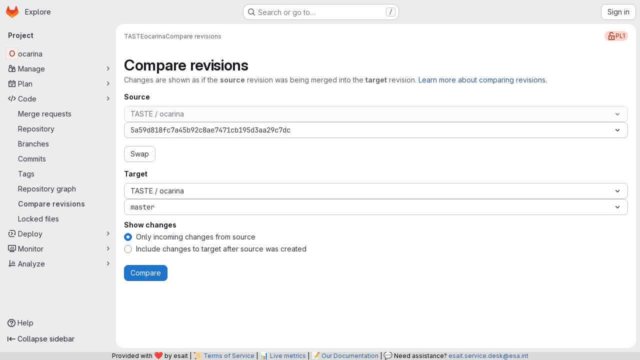

--- FILE ---
content_type: text/javascript; charset=utf-8
request_url: https://gitlab.esa.int/assets/webpack/commons-pages.projects.compare.index-pages.projects.compare.rapid_diffs-pages.projects.compare.show.73fc821a.chunk.js
body_size: 4714
content:
(this.webpackJsonp=this.webpackJsonp||[]).push([["commons-pages.projects.compare.index-pages.projects.compare.rapid_diffs-pages.projects.compare.show"],{"/w+w":function(e,t,s){"use strict";var r={props:{heading:{type:String,required:!1,default:null},inlineActions:{type:Boolean,required:!1,default:!1}}},a=s("tBpV"),o=Object(a.a)(r,(function(){var e=this,t=e._self._c;return t("header",{staticClass:"gl-my-5 gl-flex gl-flex-wrap gl-items-center gl-justify-between gl-gap-y-3"},[t("div",{staticClass:"gl-flex gl-w-full gl-flex-wrap gl-justify-between gl-gap-x-5 gl-gap-y-3 @md/panel:gl-flex-nowrap"},[t("h1",{staticClass:"gl-heading-1 !gl-m-0",attrs:{"data-testid":"page-heading"}},[e._t("heading"),e._v(" "),e.$scopedSlots.heading?e._e():[e._v(e._s(e.heading))]],2),e._v(" "),e.$scopedSlots.actions?t("div",{staticClass:"page-heading-actions gl-flex gl-shrink-0 gl-flex-wrap gl-items-center gl-gap-3 @md/panel:gl-mt-1 @lg/panel:gl-mt-2",class:{"gl-w-full @sm/panel:gl-w-auto":!e.inlineActions,"gl-w-auto":e.inlineActions},attrs:{"data-testid":"page-heading-actions"}},[e._t("actions")],2):e._e()]),e._v(" "),e.$scopedSlots.description?t("div",{staticClass:"gl-w-full gl-text-subtle",attrs:{"data-testid":"page-heading-description"}},[e._t("description")],2):e._e()])}),[],!1,null,null,null);t.a=o.exports},JVxf:function(e,t,s){"use strict";var r=s("Qjk6");const{model:a}=r.a.options;var o={name:"GlFormRadio",components:{BFormRadio:r.a},inheritAttrs:!1,model:{prop:a.prop,event:a.event},props:{checked:{type:[String,Number,Boolean,Object],required:!1,default:!1}}},i=s("tBpV"),n=Object(i.a)(o,(function(){var e=this,t=e._self._c;return t("b-form-radio",e._b({staticClass:"gl-form-radio",attrs:{checked:e.checked},on:{input:function(t){return e.$emit("input",t)},change:function(t){return e.$emit("change",t)}}},"b-form-radio",e.$attrs,!1),[e._t("default"),e._v(" "),e.$scopedSlots.help?t("p",{staticClass:"help-text"},[e._t("help")],2):e._e()],2)}),[],!1,null,null,null);t.a=n.exports},nUR7:function(e,t,s){"use strict";var r=s("/whJ"),a=s("zNqO"),o=s("n64d"),i=s("Cn4y"),n=s("G90g");const c=Object(i.c)(n.c,o.q),l=Object(a.c)({name:o.q,mixins:[n.b],provide(){var e=this;return{getBvRadioGroup:function(){return e}}},props:c,computed:{isRadioGroup:()=>!0}});var p=s("HW6q"),d=s("JVxf");const{model:h}=l.options;var g={name:"GlFormRadioGroup",components:{BFormRadioGroup:l,GlFormRadio:d.a},directives:{SafeHtml:p.a},mixins:[r.a],inheritAttrs:!1,model:h,methods:{onInput(e){this.$emit("input",e)},onChange(e){this.$emit("change",e)}}},u=s("tBpV"),m=Object(u.a)(g,(function(){var e=this,t=e._self._c;return t("b-form-radio-group",e._g(e._b({staticClass:"gl-form-checkbox-group",attrs:{stacked:""},on:{input:e.onInput,change:e.onChange}},"b-form-radio-group",e.$attrs,!1),e.$listeners),[e._t("first"),e._v(" "),e._l(e.formOptions,(function(s,r){return t("gl-form-radio",{key:r,attrs:{value:s.value,disabled:s.disabled}},[s.html?t("span",{directives:[{name:"safe-html",rawName:"v-safe-html",value:s.html,expression:"option.html"}]}):t("span",[e._v(e._s(s.text))])])})),e._v(" "),e._t("default")],2)}),[],!1,null,null,null);t.a=m.exports},ya70:function(e,t,s){"use strict";s.d(t,"a",(function(){return L}));s("byxs");var r=s("ewH8"),a=s("NmEs"),o=s("CbCZ"),i=s("nUR7"),n=s("L78D"),c=s("d85j"),l=s("Jx7q"),p=s("dIEn"),d=s("zIFf"),h=s("/w+w"),g=s("Qhxq"),u=s("/lV4"),m=s("3twG");const v=[{value:!1,text:Object(u.i)("CompareRevisions|Only incoming changes from source")},{value:!0,text:Object(u.i)("CompareRevisions|Include changes to target after source was created")}],f={title:Object(u.i)("CompareRevisions|Compare revisions"),subtitle:Object(u.i)("CompareRevisions|Changes are shown as if the %{boldStart}source%{boldEnd} revision was being merged into the %{boldStart}target%{boldEnd} revision. %{linkStart}Learn more about comparing revisions.%{linkEnd}"),source:Object(u.a)("Source"),swap:Object(u.i)("CompareRevisions|Swap"),target:Object(u.a)("Target"),swapRevisions:Object(u.i)("CompareRevisions|Swap revisions"),compare:Object(u.i)("CompareRevisions|Compare"),optionsLabel:Object(u.i)("CompareRevisions|Show changes"),viewMr:Object(u.i)("CompareRevisions|View open merge request"),openMr:Object(u.i)("CompareRevisions|Create merge request")},j=m.d+"/user/project/repository/compare_revisions/";var b=s("Tmea"),P=s.n(b),w=(s("3UXl"),s("iyoE"),s("B++/"),s("z6RN"),s("47t/"),s("93nq")),_=s("jlnU"),R=s("2ibD"),x=s("GuZl"),S={components:{GlCollapsibleListbox:w.a},inject:["targetProjectsPath"],props:{paramsName:{type:String,required:!0},selectedProject:{type:Object,required:!0},disabled:{type:Boolean,required:!1,default:!1}},data:()=>({loadingProjects:!1,allProjects:[]}),computed:{inputName(){return this.paramsName+"_project_id"}},mounted(){this.debouncedSearch=P()(this.fetchForks,x.i),this.fetchForks()},beforeDestroy(){this.debouncedSearch&&this.debouncedSearch.cancel()},methods:{async fetchForks(e=""){if(!this.disabled){this.loadingProjects=!0;try{const{data:t}=await R.a.get(this.targetProjectsPath,{params:{search:e}});this.allProjects=t.map((function(e){return{...e,value:e.id,text:e.full_name}}))}catch(e){Object(_.createAlert)({message:Object(u.i)("CompareRevisions|An error occurred while retrieving target projects."),captureError:!0,error:e})}finally{this.loadingProjects=!1}}},emitTargetProject(e){const t=this.allProjects.find((function({value:t}){return t===e}));t&&this.$emit("selectProject",{direction:this.paramsName,project:t})},onSearch(e){this.debouncedSearch(e)}}},y=s("tBpV"),C=Object(y.a)(S,(function(){var e=this,t=e._self._c;return t("div",[t("input",{attrs:{type:"hidden",name:e.inputName},domProps:{value:e.selectedProject.value}}),e._v(" "),t("gl-collapsible-listbox",{attrs:{selected:e.selectedProject.value,"toggle-text":e.selectedProject.text,"header-text":e.s__("CompareRevisions|Select target project"),disabled:e.disabled,items:e.allProjects,searching:e.loadingProjects,block:"",searchable:""},on:{select:e.emitTargetProject,search:e.onSearch}})],1)}),[],!1,null,null,null).exports,O=s("8Igx"),B=s("7F3p"),q=s("5tFN");const k=Object(u.i)("CompareRevisions|Select branch/tag");var $={components:{GlCollapsibleListbox:w.a},props:{refsProjectPath:{type:String,required:!0},paramsName:{type:String,required:!0},paramsBranch:{type:String,required:!1,default:null}},data(){return{branches:[],tags:[],isLoadingBranchesAndTags:!0,isLoadingSearch:!1,searchTerm:"",selectedRevision:this.getDefaultBranch()}},computed:{hasBranches(){var e;return(null===(e=this.branches)||void 0===e?void 0:e.length)>0},hasTags(){var e;return(null===(e=this.tags)||void 0===e?void 0:e.length)>0},dropdownItems(){return[...this.hasBranches?[{text:Object(u.i)("CompareRevisions|Branches"),options:this.branches.map((function(e){return{text:e,value:e}}))}]:[],...this.hasTags?[{text:Object(u.i)("CompareRevisions|Tags"),options:this.tags.map((function(e){return{text:e,value:e}}))}]:[]]},searchInputElement(){const e=this.$refs.collapsibleDropdown,{searchBox:t}=e.$refs;return t.$refs.input}},watch:{refsProjectPath(e,t){e!==t&&this.fetchBranchesAndTags(!0)},searchTerm:P()((function(){this.searchBranchesAndTags()}),300),paramsBranch(e){this.setSelectedRevision(e)}},mounted(){this.fetchBranchesAndTags()},methods:{searchBranchesAndTags(){var e=this;return this.isLoadingSearch=!0,R.a.get(this.refsProjectPath,{params:{search:this.searchTerm}}).then((function({data:t}){e.branches=t.Branches||[],e.tags=t.Tags||[]})).catch((function(e){B.b(e),Object(O.a)("There was an error while searching the branch/tag list.",e),Object(_.createAlert)({message:Object(u.i)("CompareRevisions|There was an error while searching the branch/tag list. Please try again.")})})).finally((function(){e.isLoadingSearch=!1}))},fetchBranchesAndTags(e=!1){var t=this;return this.isLoadingBranchesAndTags=!0,e&&this.setSelectedRevision(this.paramsBranch),R.a.get(this.refsProjectPath).then((function({data:e}){t.branches=e.Branches||[],t.tags=e.Tags||[]})).catch((function(e){B.b(e),Object(O.a)("There was an error while loading the branch/tag list. Please try again.",e),Object(_.createAlert)({message:Object(u.i)("CompareRevisions|There was an error while loading the branch/tag list. Please try again.")})})).finally((function(){t.isLoadingBranchesAndTags=!1}))},getDefaultBranch(){return this.paramsBranch||k},onClick(e){this.setSelectedRevision(e),this.$emit("selectRevision",{direction:this.paramsName,revision:e})},handleKeyDown(e){const{code:t,target:s}=e;if(t===q.e||t===q.h){this.setSelectedRevision(s.value);this.$refs.collapsibleDropdown.close()}},onShown(){this.searchInputElement.addEventListener("keydown",this.handleKeyDown)},onHidden(){this.searchInputElement.removeEventListener("keydown",this.handleKeyDown)},setSelectedRevision(e){this.selectedRevision=e||k}}},T={components:{RepoDropdown:C,RevisionDropdown:Object(y.a)($,(function(){var e=this,t=e._self._c;return t("div",{class:`js-compare-${e.paramsName}-dropdown`},[t("input",{attrs:{type:"hidden",name:e.paramsName},domProps:{value:e.selectedRevision}}),e._v(" "),t("gl-collapsible-listbox",{ref:"collapsibleDropdown",staticClass:"gl-w-full",attrs:{block:"",searchable:"","toggle-class":"compare-dropdown-toggle gl-font-monospace",selected:e.selectedRevision,items:e.dropdownItems,"toggle-text":e.selectedRevision,"header-text":e.s__("CompareRevisions|Select Git revision"),loading:e.isLoadingBranchesAndTags,searching:e.isLoadingSearch,"search-placeholder":e.s__("CompareRevisions|Filter by Git revision"),"no-results-text":""},on:{shown:e.onShown,hidden:e.onHidden,search:function(t){e.searchTerm=t},select:e.onClick},scopedSlots:e._u([{key:"list-item",fn:function({item:s}){return[t("span",{staticClass:"gl-break-all gl-font-monospace"},[e._v("\n        "+e._s(s.text)+"\n      ")])]}}])})],1)}),[],!1,null,null,null).exports},props:{refsProjectPath:{type:String,required:!0},revisionText:{type:String,required:!0},paramsName:{type:String,required:!0},paramsBranch:{type:String,required:!1,default:null},selectedProject:{type:Object,required:!0},disableRepoDropdown:{type:Boolean,required:!1,default:!1}}},N=Object(y.a)(T,(function(){var e=this,t=e._self._c;return t("div",{staticClass:"revision-card gl-min-w-0 gl-basis-1/2"},[t("h2",{staticClass:"gl-mt-0 gl-text-base"},[e._v("\n    "+e._s(e.revisionText)+"\n  ")]),e._v(" "),t("div",{staticClass:"gl-flex gl-flex-col gl-gap-3 @sm/panel:gl-flex-row"},[t("repo-dropdown",e._g({staticClass:"gl-min-w-0 gl-max-w-full gl-basis-1/2",attrs:{"params-name":e.paramsName,"selected-project":e.selectedProject,disabled:e.disableRepoDropdown}},e.$listeners)),e._v(" "),t("revision-dropdown",e._g({staticClass:"gl-min-w-0 gl-max-w-full gl-basis-1/2",attrs:{"refs-project-path":e.refsProjectPath,"params-name":e.paramsName,"params-branch":e.paramsBranch}},e.$listeners))],1)])}),[],!1,null,null,null).exports,G={csrf:g.a,components:{RevisionCard:N,GlButton:o.a,GlFormRadioGroup:i.a,GlFormGroup:n.a,GlIcon:c.a,GlLink:l.a,GlSprintf:p.a,PageHeading:h.a},directives:{GlTooltip:d.a},props:{projectCompareIndexPath:{type:String,required:!0},sourceProjectRefsPath:{type:String,required:!0},targetProjectRefsPath:{type:String,required:!0},paramsFrom:{type:String,required:!1,default:null},paramsTo:{type:String,required:!1,default:null},projectMergeRequestPath:{type:String,required:!0},createMrPath:{type:String,required:!0},sourceProject:{type:Object,required:!0},targetProject:{type:Object,required:!0},straight:{type:Boolean,required:!0}},data(){return{from:{selectedProject:this.targetProject,revision:this.paramsFrom,refsProjectPath:this.targetProjectRefsPath},to:{selectedProject:this.sourceProject,revision:this.paramsTo,refsProjectPath:this.sourceProjectRefsPath},isStraight:this.straight}},methods:{onSelectProject({direction:e,project:t}){this[e].refsProjectPath=t.refs_url,this[e].selectedProject={...t}},onSelectRevision({direction:e,revision:t}){this[e].revision=t},onSwapRevision(){[this.from,this.to]=[this.to,this.from]}},i18n:f,compareOptions:v,docsLink:j,inputName:"straight"},A=Object(y.a)(G,(function(){var e=this,t=e._self._c;return t("form",{staticClass:"js-signature-container",attrs:{method:"POST",action:e.projectCompareIndexPath}},[t("input",{attrs:{type:"hidden",name:"authenticity_token"},domProps:{value:e.$options.csrf.token}}),e._v(" "),t("page-heading",{attrs:{heading:e.$options.i18n.title},scopedSlots:e._u([{key:"description",fn:function(){return[t("gl-sprintf",{attrs:{message:e.$options.i18n.subtitle},scopedSlots:e._u([{key:"bold",fn:function({content:s}){return[t("strong",[e._v(e._s(s))])]}},{key:"link",fn:function({content:s}){return[t("gl-link",{attrs:{target:"_blank",href:e.$options.docsLink,"data-testid":"help-link"}},[e._v(e._s(s))])]}}])})]},proxy:!0}])}),e._v(" "),t("div",{staticClass:"compare-revision-cards gl-items-center @lg/panel:gl-flex @lg/panel:gl-flex-row"},[t("revision-card",{attrs:{"data-testid":"sourceRevisionCard","refs-project-path":e.to.refsProjectPath,"revision-text":e.$options.i18n.source,"params-name":"to","params-branch":e.to.revision,projects:e.to.projects,"selected-project":e.to.selectedProject,"disable-repo-dropdown":""},on:{selectProject:e.onSelectProject,selectRevision:e.onSelectRevision}}),e._v(" "),t("gl-button",{directives:[{name:"gl-tooltip",rawName:"v-gl-tooltip",value:e.$options.i18n.swapRevisions,expression:"$options.i18n.swapRevisions"}],staticClass:"gl-mx-3 gl-hidden gl-self-end @md/panel:gl-flex",attrs:{"aria-label":e.$options.i18n.swap,"data-testid":"swapRevisionsButton",category:"tertiary"},on:{click:e.onSwapRevision}},[t("gl-icon",{attrs:{name:"substitute"}})],1),e._v(" "),t("gl-button",{directives:[{name:"gl-tooltip",rawName:"v-gl-tooltip",value:e.$options.i18n.swapRevisions,expression:"$options.i18n.swapRevisions"}],staticClass:"gl-my-5 gl-flex gl-self-end @md/panel:gl-hidden",on:{click:e.onSwapRevision}},[e._v("\n      "+e._s(e.$options.i18n.swap)+"\n    ")]),e._v(" "),t("revision-card",{attrs:{"data-testid":"targetRevisionCard","refs-project-path":e.from.refsProjectPath,"revision-text":e.$options.i18n.target,"params-name":"from","params-branch":e.from.revision,"selected-project":e.from.selectedProject},on:{selectProject:e.onSelectProject,selectRevision:e.onSelectRevision}})],1),e._v(" "),t("gl-form-group",{staticClass:"gl-mt-4",attrs:{label:e.$options.i18n.optionsLabel}},[t("gl-form-radio-group",{attrs:{options:e.$options.compareOptions,name:e.$options.inputName,required:""},model:{value:e.isStraight,callback:function(t){e.isStraight=t},expression:"isStraight"}})],1),e._v(" "),t("div",{staticClass:"gl-flex gl-gap-3 gl-pb-4"},[t("gl-button",{staticClass:"js-no-auto-disable",attrs:{category:"primary",variant:"confirm","data-testid":"compare-button",type:"submit"}},[e._v("\n      "+e._s(e.$options.i18n.compare)+"\n    ")]),e._v(" "),e.projectMergeRequestPath?t("gl-button",{attrs:{href:e.projectMergeRequestPath,"data-testid":"projectMrButton"}},[e._v("\n      "+e._s(e.$options.i18n.viewMr)+"\n    ")]):e.createMrPath?t("gl-button",{attrs:{href:e.createMrPath,"data-testid":"createMrButton"}},[e._v("\n      "+e._s(e.$options.i18n.openMr)+"\n    ")]):e._e()],1)],1)}),[],!1,null,null,null).exports;function L(){const e=document.getElementById("js-compare-selector"),{sourceProjectRefsPath:t,targetProjectRefsPath:s,paramsFrom:o,paramsTo:i,straight:n,projectCompareIndexPath:c,projectMergeRequestPath:l,createMrPath:p,sourceProject:d,targetProject:h,targetProjectsPath:g}=e.dataset;return new r.default({el:e,components:{CompareApp:A},provide:{targetProjectsPath:g},render:e=>e(A,{props:{sourceProjectRefsPath:t,targetProjectRefsPath:s,paramsFrom:o,paramsTo:i,straight:Object(a.I)(n),projectCompareIndexPath:c,projectMergeRequestPath:l,createMrPath:p,sourceProject:JSON.parse(d),targetProject:JSON.parse(h)}})})}}}]);
//# sourceMappingURL=commons-pages.projects.compare.index-pages.projects.compare.rapid_diffs-pages.projects.compare.show.73fc821a.chunk.js.map